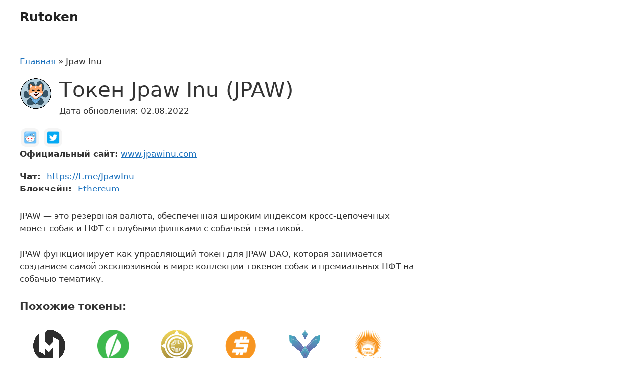

--- FILE ---
content_type: text/html; charset=UTF-8
request_url: https://ptcentre.ru/jpaw-inu/
body_size: 8447
content:
<!DOCTYPE html>
<html lang="ru-RU">
<head>
	<meta charset="UTF-8">
	<meta name='robots' content='index, follow, max-image-preview:large, max-snippet:-1, max-video-preview:-1' />
<meta name="viewport" content="width=device-width, initial-scale=1">
	<!-- This site is optimized with the Yoast SEO plugin v20.8 - https://yoast.com/wordpress/plugins/seo/ -->
	<title>Токен Jpaw Inu: цена криптовалюты, обзор монеты</title>
	<meta name="description" content="Описание токена Jpaw Inu на русском: цена криптовалюты, что это за монета" />
	<link rel="canonical" href="https://ptcentre.ru/jpaw-inu/" />
	<meta property="og:locale" content="ru_RU" />
	<meta property="og:type" content="article" />
	<meta property="og:title" content="Токен Jpaw Inu: цена криптовалюты, обзор монеты" />
	<meta property="og:description" content="Описание токена Jpaw Inu на русском: цена криптовалюты, что это за монета" />
	<meta property="og:url" content="https://ptcentre.ru/jpaw-inu/" />
	<meta property="og:site_name" content="Rutoken" />
	<meta property="article:published_time" content="2022-08-02T18:40:56+00:00" />
	<meta property="og:image" content="https://ptcentre.ru/wp-content/uploads/2022/08/13478.png" />
	<meta property="og:image:width" content="64" />
	<meta property="og:image:height" content="64" />
	<meta property="og:image:type" content="image/png" />
	<meta name="author" content="adminct" />
	<meta name="twitter:card" content="summary_large_image" />
	<script type="application/ld+json" class="yoast-schema-graph">{"@context":"https://schema.org","@graph":[{"@type":"WebPage","@id":"https://ptcentre.ru/jpaw-inu/","url":"https://ptcentre.ru/jpaw-inu/","name":"Токен Jpaw Inu: цена криптовалюты, обзор монеты","isPartOf":{"@id":"https://ptcentre.ru/#website"},"primaryImageOfPage":{"@id":"https://ptcentre.ru/jpaw-inu/#primaryimage"},"image":{"@id":"https://ptcentre.ru/jpaw-inu/#primaryimage"},"thumbnailUrl":"https://ptcentre.ru/wp-content/uploads/2022/08/13478.png","datePublished":"2022-08-02T18:40:56+00:00","dateModified":"2022-08-02T18:40:56+00:00","author":{"@id":"https://ptcentre.ru/#/schema/person/0ea6df40b9cdb821978e3bc07b17d429"},"description":"Описание токена Jpaw Inu на русском: цена криптовалюты, что это за монета","breadcrumb":{"@id":"https://ptcentre.ru/jpaw-inu/#breadcrumb"},"inLanguage":"ru-RU","potentialAction":[{"@type":"ReadAction","target":["https://ptcentre.ru/jpaw-inu/"]}]},{"@type":"ImageObject","inLanguage":"ru-RU","@id":"https://ptcentre.ru/jpaw-inu/#primaryimage","url":"https://ptcentre.ru/wp-content/uploads/2022/08/13478.png","contentUrl":"https://ptcentre.ru/wp-content/uploads/2022/08/13478.png","width":64,"height":64},{"@type":"BreadcrumbList","@id":"https://ptcentre.ru/jpaw-inu/#breadcrumb","itemListElement":[{"@type":"ListItem","position":1,"name":"Главная","item":"https://ptcentre.ru/"},{"@type":"ListItem","position":2,"name":"Jpaw Inu"}]},{"@type":"WebSite","@id":"https://ptcentre.ru/#website","url":"https://ptcentre.ru/","name":"Rutoken","description":"Каталог криптовалют на русском языке","potentialAction":[{"@type":"SearchAction","target":{"@type":"EntryPoint","urlTemplate":"https://ptcentre.ru/?s={search_term_string}"},"query-input":"required name=search_term_string"}],"inLanguage":"ru-RU"},{"@type":"Person","@id":"https://ptcentre.ru/#/schema/person/0ea6df40b9cdb821978e3bc07b17d429","name":"adminct","image":{"@type":"ImageObject","inLanguage":"ru-RU","@id":"https://ptcentre.ru/#/schema/person/image/","url":"https://secure.gravatar.com/avatar/5787843b8f17b2f8c5fedcc8df6b4866?s=96&d=mm&r=g","contentUrl":"https://secure.gravatar.com/avatar/5787843b8f17b2f8c5fedcc8df6b4866?s=96&d=mm&r=g","caption":"adminct"},"sameAs":["https://ptcentre.ru"]}]}</script>
	<!-- / Yoast SEO plugin. -->


<link rel="alternate" type="application/rss+xml" title="Rutoken &raquo; Лента" href="https://ptcentre.ru/feed/" />
<link rel="alternate" type="application/rss+xml" title="Rutoken &raquo; Лента комментариев" href="https://ptcentre.ru/comments/feed/" />
<link rel="alternate" type="application/rss+xml" title="Rutoken &raquo; Лента комментариев к &laquo;Jpaw Inu&raquo;" href="https://ptcentre.ru/jpaw-inu/feed/" />
<link rel='stylesheet' id='classic-theme-styles-css' href='https://ptcentre.ru/wp-includes/css/classic-themes.min.css?ver=6.2.2' media='all' />
<link rel='stylesheet' id='fancybox-css' href='https://ptcentre.ru/wp-content/themes/generatepress-child-cryptotokens/assets/libs/fancybox/jquery.fancybox.min.css?ver=6.2.2' media='all' />
<link rel='stylesheet' id='generate-style-css' href='https://ptcentre.ru/wp-content/themes/generatepress/assets/css/main.min.css?ver=3.2.4' media='all' />
<style id='generate-style-inline-css'>
body{background-color:var(--base-3);color:var(--contrast);}a{color:var(--accent);}a{text-decoration:underline;}.entry-title a, .site-branding a, a.button, .wp-block-button__link, .main-navigation a{text-decoration:none;}a:hover, a:focus, a:active{color:var(--contrast);}.grid-container{max-width:1600px;}.wp-block-group__inner-container{max-width:1600px;margin-left:auto;margin-right:auto;}:root{--contrast:#222222;--contrast-2:#575760;--contrast-3:#b2b2be;--base:#f0f0f0;--base-2:#f7f8f9;--base-3:#ffffff;--accent:#1e73be;}.has-contrast-color{color:var(--contrast);}.has-contrast-background-color{background-color:var(--contrast);}.has-contrast-2-color{color:var(--contrast-2);}.has-contrast-2-background-color{background-color:var(--contrast-2);}.has-contrast-3-color{color:var(--contrast-3);}.has-contrast-3-background-color{background-color:var(--contrast-3);}.has-base-color{color:var(--base);}.has-base-background-color{background-color:var(--base);}.has-base-2-color{color:var(--base-2);}.has-base-2-background-color{background-color:var(--base-2);}.has-base-3-color{color:var(--base-3);}.has-base-3-background-color{background-color:var(--base-3);}.has-accent-color{color:var(--accent);}.has-accent-background-color{background-color:var(--accent);}.top-bar{background-color:#636363;color:#ffffff;}.top-bar a{color:#ffffff;}.top-bar a:hover{color:#303030;}.site-header{background-color:var(--base-3);}.main-title a,.main-title a:hover{color:var(--contrast);}.site-description{color:var(--contrast-2);}.mobile-menu-control-wrapper .menu-toggle,.mobile-menu-control-wrapper .menu-toggle:hover,.mobile-menu-control-wrapper .menu-toggle:focus,.has-inline-mobile-toggle #site-navigation.toggled{background-color:rgba(0, 0, 0, 0.02);}.main-navigation,.main-navigation ul ul{background-color:var(--base-3);}.main-navigation .main-nav ul li a, .main-navigation .menu-toggle, .main-navigation .menu-bar-items{color:var(--contrast);}.main-navigation .main-nav ul li:not([class*="current-menu-"]):hover > a, .main-navigation .main-nav ul li:not([class*="current-menu-"]):focus > a, .main-navigation .main-nav ul li.sfHover:not([class*="current-menu-"]) > a, .main-navigation .menu-bar-item:hover > a, .main-navigation .menu-bar-item.sfHover > a{color:var(--accent);}button.menu-toggle:hover,button.menu-toggle:focus{color:var(--contrast);}.main-navigation .main-nav ul li[class*="current-menu-"] > a{color:var(--accent);}.navigation-search input[type="search"],.navigation-search input[type="search"]:active, .navigation-search input[type="search"]:focus, .main-navigation .main-nav ul li.search-item.active > a, .main-navigation .menu-bar-items .search-item.active > a{color:var(--accent);}.main-navigation ul ul{background-color:var(--base);}.separate-containers .inside-article, .separate-containers .comments-area, .separate-containers .page-header, .one-container .container, .separate-containers .paging-navigation, .inside-page-header{background-color:var(--base-3);}.entry-title a{color:var(--contrast);}.entry-title a:hover{color:var(--contrast-2);}.entry-meta{color:var(--contrast-2);}.sidebar .widget{background-color:var(--base-3);}.footer-widgets{background-color:var(--base-3);}.site-info{background-color:var(--base-3);}input[type="text"],input[type="email"],input[type="url"],input[type="password"],input[type="search"],input[type="tel"],input[type="number"],textarea,select{color:var(--contrast);background-color:var(--base-2);border-color:var(--base);}input[type="text"]:focus,input[type="email"]:focus,input[type="url"]:focus,input[type="password"]:focus,input[type="search"]:focus,input[type="tel"]:focus,input[type="number"]:focus,textarea:focus,select:focus{color:var(--contrast);background-color:var(--base-2);border-color:var(--contrast-3);}button,html input[type="button"],input[type="reset"],input[type="submit"],a.button,a.wp-block-button__link:not(.has-background){color:#ffffff;background-color:#55555e;}button:hover,html input[type="button"]:hover,input[type="reset"]:hover,input[type="submit"]:hover,a.button:hover,button:focus,html input[type="button"]:focus,input[type="reset"]:focus,input[type="submit"]:focus,a.button:focus,a.wp-block-button__link:not(.has-background):active,a.wp-block-button__link:not(.has-background):focus,a.wp-block-button__link:not(.has-background):hover{color:#ffffff;background-color:#3f4047;}a.generate-back-to-top{background-color:rgba( 0,0,0,0.4 );color:#ffffff;}a.generate-back-to-top:hover,a.generate-back-to-top:focus{background-color:rgba( 0,0,0,0.6 );color:#ffffff;}@media (max-width:768px){.main-navigation .menu-bar-item:hover > a, .main-navigation .menu-bar-item.sfHover > a{background:none;color:var(--contrast);}}.nav-below-header .main-navigation .inside-navigation.grid-container, .nav-above-header .main-navigation .inside-navigation.grid-container{padding:0px 20px 0px 20px;}.site-main .wp-block-group__inner-container{padding:40px;}.separate-containers .paging-navigation{padding-top:20px;padding-bottom:20px;}.entry-content .alignwide, body:not(.no-sidebar) .entry-content .alignfull{margin-left:-40px;width:calc(100% + 80px);max-width:calc(100% + 80px);}.rtl .menu-item-has-children .dropdown-menu-toggle{padding-left:20px;}.rtl .main-navigation .main-nav ul li.menu-item-has-children > a{padding-right:20px;}@media (max-width:768px){.separate-containers .inside-article, .separate-containers .comments-area, .separate-containers .page-header, .separate-containers .paging-navigation, .one-container .site-content, .inside-page-header{padding:30px;}.site-main .wp-block-group__inner-container{padding:30px;}.inside-top-bar{padding-right:30px;padding-left:30px;}.inside-header{padding-right:30px;padding-left:30px;}.widget-area .widget{padding-top:30px;padding-right:30px;padding-bottom:30px;padding-left:30px;}.footer-widgets-container{padding-top:30px;padding-right:30px;padding-bottom:30px;padding-left:30px;}.inside-site-info{padding-right:30px;padding-left:30px;}.entry-content .alignwide, body:not(.no-sidebar) .entry-content .alignfull{margin-left:-30px;width:calc(100% + 60px);max-width:calc(100% + 60px);}.one-container .site-main .paging-navigation{margin-bottom:20px;}}/* End cached CSS */.is-right-sidebar{width:30%;}.is-left-sidebar{width:30%;}.site-content .content-area{width:70%;}@media (max-width:768px){.main-navigation .menu-toggle,.sidebar-nav-mobile:not(#sticky-placeholder){display:block;}.main-navigation ul,.gen-sidebar-nav,.main-navigation:not(.slideout-navigation):not(.toggled) .main-nav > ul,.has-inline-mobile-toggle #site-navigation .inside-navigation > *:not(.navigation-search):not(.main-nav){display:none;}.nav-align-right .inside-navigation,.nav-align-center .inside-navigation{justify-content:space-between;}.has-inline-mobile-toggle .mobile-menu-control-wrapper{display:flex;flex-wrap:wrap;}.has-inline-mobile-toggle .inside-header{flex-direction:row;text-align:left;flex-wrap:wrap;}.has-inline-mobile-toggle .header-widget,.has-inline-mobile-toggle #site-navigation{flex-basis:100%;}.nav-float-left .has-inline-mobile-toggle #site-navigation{order:10;}}
</style>
<link rel='stylesheet' id='generate-child-css' href='https://ptcentre.ru/wp-content/themes/generatepress-child-cryptotokens/style.css?ver=1662124879' media='all' />
<link rel='stylesheet' id='cgames-main-styles-css' href='https://ptcentre.ru/wp-content/themes/generatepress-child-cryptotokens/assets/dist/css/main.css?ver=1662124879' media='all' />
<link rel='stylesheet' id='generate-comments-css' href='https://ptcentre.ru/wp-content/themes/generatepress/assets/css/components/comments.min.css?ver=3.2.4' media='all' />
<link rel='stylesheet' id='generate-widget-areas-css' href='https://ptcentre.ru/wp-content/themes/generatepress/assets/css/components/widget-areas.min.css?ver=3.2.4' media='all' />
<link rel='stylesheet' id='wpc-filter-everything-css' href='https://ptcentre.ru/wp-content/plugins/filter-everything-pro/assets/css/filter-everything.min.css?ver=1.6.5' media='all' />
<link rel='stylesheet' id='wpc-filter-everything-custom-css' href='https://ptcentre.ru/wp-content/uploads/cache/filter-everything/e250f945066b3c9d09608a1c6ea09788.css?ver=6.2.2' media='all' />
<script src='https://ptcentre.ru/wp-includes/js/jquery/jquery.min.js?ver=3.6.4' id='jquery-core-js'></script>
<script src='https://ptcentre.ru/wp-includes/js/jquery/jquery-migrate.min.js?ver=3.4.0' id='jquery-migrate-js'></script>
<link rel="https://api.w.org/" href="https://ptcentre.ru/wp-json/" /><link rel="alternate" type="application/json" href="https://ptcentre.ru/wp-json/wp/v2/posts/7335" /><link rel="EditURI" type="application/rsd+xml" title="RSD" href="https://ptcentre.ru/xmlrpc.php?rsd" />
<link rel="wlwmanifest" type="application/wlwmanifest+xml" href="https://ptcentre.ru/wp-includes/wlwmanifest.xml" />
<meta name="generator" content="WordPress 6.2.2" />
<link rel='shortlink' href='https://ptcentre.ru/?p=7335' />
<link rel="alternate" type="application/json+oembed" href="https://ptcentre.ru/wp-json/oembed/1.0/embed?url=https%3A%2F%2Fptcentre.ru%2Fjpaw-inu%2F" />
<link rel="alternate" type="text/xml+oembed" href="https://ptcentre.ru/wp-json/oembed/1.0/embed?url=https%3A%2F%2Fptcentre.ru%2Fjpaw-inu%2F&#038;format=xml" />
</head>

<body class="post-template-default single single-post postid-7335 single-format-standard wp-embed-responsive right-sidebar nav-float-right one-container header-aligned-left dropdown-hover featured-image-active" itemtype="https://schema.org/Blog" itemscope>
	<a class="screen-reader-text skip-link" href="#content" title="Перейти к содержимому">Перейти к содержимому</a>		<header class="site-header has-inline-mobile-toggle" id="masthead" aria-label="Сайт"  itemtype="https://schema.org/WPHeader" itemscope>
			<div class="inside-header grid-container">
				<div class="site-branding">
						<p class="main-title" itemprop="headline">
					<a href="https://ptcentre.ru/" rel="home">
						Rutoken
					</a>
				</p>
						
					</div>	<nav class="main-navigation mobile-menu-control-wrapper" id="mobile-menu-control-wrapper" aria-label="Мобильный переключатель">
				<button data-nav="site-navigation" class="menu-toggle" aria-controls="primary-menu" aria-expanded="false">
			<span class="gp-icon icon-menu-bars"><svg viewBox="0 0 512 512" aria-hidden="true" xmlns="http://www.w3.org/2000/svg" width="1em" height="1em"><path d="M0 96c0-13.255 10.745-24 24-24h464c13.255 0 24 10.745 24 24s-10.745 24-24 24H24c-13.255 0-24-10.745-24-24zm0 160c0-13.255 10.745-24 24-24h464c13.255 0 24 10.745 24 24s-10.745 24-24 24H24c-13.255 0-24-10.745-24-24zm0 160c0-13.255 10.745-24 24-24h464c13.255 0 24 10.745 24 24s-10.745 24-24 24H24c-13.255 0-24-10.745-24-24z" /></svg><svg viewBox="0 0 512 512" aria-hidden="true" xmlns="http://www.w3.org/2000/svg" width="1em" height="1em"><path d="M71.029 71.029c9.373-9.372 24.569-9.372 33.942 0L256 222.059l151.029-151.03c9.373-9.372 24.569-9.372 33.942 0 9.372 9.373 9.372 24.569 0 33.942L289.941 256l151.03 151.029c9.372 9.373 9.372 24.569 0 33.942-9.373 9.372-24.569 9.372-33.942 0L256 289.941l-151.029 151.03c-9.373 9.372-24.569 9.372-33.942 0-9.372-9.373-9.372-24.569 0-33.942L222.059 256 71.029 104.971c-9.372-9.373-9.372-24.569 0-33.942z" /></svg></span><span class="screen-reader-text">Меню</span>		</button>
	</nav>
			<nav class="main-navigation sub-menu-right" id="site-navigation" aria-label="Основной"  itemtype="https://schema.org/SiteNavigationElement" itemscope>
			<div class="inside-navigation grid-container">
								<button class="menu-toggle" aria-controls="primary-menu" aria-expanded="false">
					<span class="gp-icon icon-menu-bars"><svg viewBox="0 0 512 512" aria-hidden="true" xmlns="http://www.w3.org/2000/svg" width="1em" height="1em"><path d="M0 96c0-13.255 10.745-24 24-24h464c13.255 0 24 10.745 24 24s-10.745 24-24 24H24c-13.255 0-24-10.745-24-24zm0 160c0-13.255 10.745-24 24-24h464c13.255 0 24 10.745 24 24s-10.745 24-24 24H24c-13.255 0-24-10.745-24-24zm0 160c0-13.255 10.745-24 24-24h464c13.255 0 24 10.745 24 24s-10.745 24-24 24H24c-13.255 0-24-10.745-24-24z" /></svg><svg viewBox="0 0 512 512" aria-hidden="true" xmlns="http://www.w3.org/2000/svg" width="1em" height="1em"><path d="M71.029 71.029c9.373-9.372 24.569-9.372 33.942 0L256 222.059l151.029-151.03c9.373-9.372 24.569-9.372 33.942 0 9.372 9.373 9.372 24.569 0 33.942L289.941 256l151.03 151.029c9.372 9.373 9.372 24.569 0 33.942-9.373 9.372-24.569 9.372-33.942 0L256 289.941l-151.029 151.03c-9.373 9.372-24.569 9.372-33.942 0-9.372-9.373-9.372-24.569 0-33.942L222.059 256 71.029 104.971c-9.372-9.373-9.372-24.569 0-33.942z" /></svg></span><span class="mobile-menu">Меню</span>				</button>
						<div id="primary-menu" class="main-nav">
			<ul class="menu sf-menu">
							</ul>
		</div>
					</div>
		</nav>
					</div>
		</header>
		
	<div class="site grid-container container hfeed" id="page">
				<div class="site-content" id="content">
			
	<div class="content-area" id="primary">
		<main class="site-main" id="main">
			<nav class="breadcrumbs"><span><span><a href="https://ptcentre.ru/">Главная</a></span> » <span class="breadcrumb_last" aria-current="page">Jpaw Inu</span></span></nav>
<article id="post-7335" class="post-7335 post type-post status-publish format-standard has-post-thumbnail hentry category-ethereum" itemtype="https://schema.org/CreativeWork" itemscope>
	<div class="inside-article">
	
		<div class="token">
		
			<div class="token__content">
			
				<header class="token__header">
					
										<div class="token__header-thumb">
						<img width="64" height="64" src="https://ptcentre.ru/wp-content/uploads/2022/08/13478.png" class="token__image wp-post-image" alt="" decoding="async" />					</div>
										
					<div class="token__header-body">
					
						<div class="token__headline">
						
														<h1 class="token__title">Токен Jpaw Inu (JPAW)</h1>
							
							<div class="token__meta">
																<div class="token__date">Дата обновления: 02.08.2022</div>
								
							</div><!-- .token__meta -->
						
						</div><!-- .token__headline -->
						
					</div><!-- .token__header-body -->
					
				</header><!-- .token__header -->
				
				<div class="token__links">

											<ul class="token__social-links token-social">
						
													
							<li class="token-social__item">
								<span class="span-link token-social__link" data-hash="aHR0cHM6Ly9yZWRkaXQuY29tL3IvSlBBV0lOVQ==" data-hidden-link="true"><i class="social-icon social-icon_type_reddit"></i><span class="token-social__name">Reddit</span></span>
							</li>
							
													
							<li class="token-social__item">
								<span class="span-link token-social__link" data-hash="aHR0cHM6Ly90d2l0dGVyLmNvbS9qcGF3aW51" data-hidden-link="true"><i class="social-icon social-icon_type_twitter"></i><span class="token-social__name">Twitter</span></span>
							</li>
							
													
						</ul>
										
											<div class="website">
							<span class="website__label">Официальный сайт:</span> <span class="span-link website__link" data-hash="aHR0cHM6Ly93d3cuanBhd2ludS5jb20v" data-hidden-link="true">www.jpawinu.com</span>						</div>
										
				</div><!-- .token__links -->
				
				<div class="token__body">
				
										<ul class="token__attributes">
												<li class="token-tags">
							<span class="token-tags__label">Чат:</span>
							<span class="token-tags__items"><span class="span-link" data-hash="aHR0cHM6Ly90Lm1lL0pwYXdJbnU=" data-hidden-link="true">https://t.me/JpawInu</span></span>
						</li>
												<li class="token-tags">
							<span class="token-tags__label">Блокчейн:</span>
							<span class="token-tags__items"><a href="https://ptcentre.ru/blockchain/ethereum/" rel="tag">Ethereum</a></span>
						</li>
											</ul>
									
					<div class="token__attributes">
											</div><!-- .token__attributes -->

					<div class="token__desc">
						<p>JPAW &#8212; это резервная валюта, обеспеченная широким индексом кросс-цепочечных монет собак и НФТ с голубыми фишками с собачьей тематикой.</p>
<p>JPAW функционирует как управляющий токен для JPAW DAO, которая занимается созданием самой эксклюзивной в мире коллекции токенов собак и премиальных НФТ на собачью тематику.</p>
					</div><!-- .token__desc -->
					
				</div><!-- .token__body -->
				
			</div><!-- .token__content -->
			
			<div class="token__related">
				<div class='yarpp yarpp-related yarpp-related-website yarpp-template-thumbnails'>
<!-- YARPP Thumbnails -->
<h3>Похожие токены:</h3>
<div class="yarpp-thumbnails-horizontal">
<a class='yarpp-thumbnail' rel='norewrite' href='https://ptcentre.ru/hi-mutual-society/' title='Hi Mutual Society'>
<img width="64" height="64" src="https://ptcentre.ru/wp-content/uploads/2022/08/2484.png" class="attachment-thumbnail size-thumbnail wp-post-image" alt="" decoding="async" loading="lazy" data-pin-nopin="true" /><span class="yarpp-thumbnail-title">Hi Mutual Society</span></a>
<a class='yarpp-thumbnail' rel='norewrite' href='https://ptcentre.ru/bean/' title='Bean'>
<img width="150" height="150" src="https://ptcentre.ru/wp-content/uploads/2022/08/12503-150x150.png" class="attachment-thumbnail size-thumbnail wp-post-image" alt="" decoding="async" loading="lazy" data-pin-nopin="true" srcset="https://ptcentre.ru/wp-content/uploads/2022/08/12503-150x150.png 150w, https://ptcentre.ru/wp-content/uploads/2022/08/12503-120x120.png 120w, https://ptcentre.ru/wp-content/uploads/2022/08/12503.png 200w" sizes="(max-width: 150px) 100vw, 150px" /><span class="yarpp-thumbnail-title">Bean</span></a>
<a class='yarpp-thumbnail' rel='norewrite' href='https://ptcentre.ru/cipher-old/' title='Cipher [Old]'>
<img width="64" height="64" src="https://ptcentre.ru/wp-content/uploads/2022/08/4589.png" class="attachment-thumbnail size-thumbnail wp-post-image" alt="" decoding="async" loading="lazy" data-pin-nopin="true" /><span class="yarpp-thumbnail-title">Cipher [Old]</span></a>
<a class='yarpp-thumbnail' rel='norewrite' href='https://ptcentre.ru/siambitcoin/' title='SiamBitcoin'>
<img width="64" height="64" src="https://ptcentre.ru/wp-content/uploads/2022/08/6618.png" class="attachment-thumbnail size-thumbnail wp-post-image" alt="" decoding="async" loading="lazy" data-pin-nopin="true" /><span class="yarpp-thumbnail-title">SiamBitcoin</span></a>
<a class='yarpp-thumbnail' rel='norewrite' href='https://ptcentre.ru/viral-ethereum/' title='Viral Ethereum'>
<img width="64" height="64" src="https://ptcentre.ru/wp-content/uploads/2022/08/15077.png" class="attachment-thumbnail size-thumbnail wp-post-image" alt="" decoding="async" loading="lazy" data-pin-nopin="true" /><span class="yarpp-thumbnail-title">Viral Ethereum</span></a>
<a class='yarpp-thumbnail' rel='norewrite' href='https://ptcentre.ru/pyrrhos-gold/' title='Pyrrhos Gold'>
<img width="64" height="64" src="https://ptcentre.ru/wp-content/uploads/2022/08/5421.png" class="attachment-thumbnail size-thumbnail wp-post-image" alt="" decoding="async" loading="lazy" data-pin-nopin="true" /><span class="yarpp-thumbnail-title">Pyrrhos Gold</span></a>
<a class='yarpp-thumbnail' rel='norewrite' href='https://ptcentre.ru/jsecoin/' title='JSECOIN'>
<img width="64" height="64" src="https://ptcentre.ru/wp-content/uploads/2022/08/3472.png" class="attachment-thumbnail size-thumbnail wp-post-image" alt="" decoding="async" loading="lazy" data-pin-nopin="true" /><span class="yarpp-thumbnail-title">JSECOIN</span></a>
<a class='yarpp-thumbnail' rel='norewrite' href='https://ptcentre.ru/sovi-finance/' title='Sovi Finance'>
<img width="64" height="64" src="https://ptcentre.ru/wp-content/uploads/2022/08/8741.png" class="attachment-thumbnail size-thumbnail wp-post-image" alt="" decoding="async" loading="lazy" data-pin-nopin="true" /><span class="yarpp-thumbnail-title">Sovi Finance</span></a>
</div>
</div>
			</div><!-- .token__related -->

		</div><!-- .token -->

			</div>
</article>

			<div class="comments-area">
				<div id="comments">

		<div id="respond" class="comment-respond">
		<h3 id="reply-title" class="comment-reply-title">Оставьте комментарий <small><a rel="nofollow" id="cancel-comment-reply-link" href="/jpaw-inu/#respond" style="display:none;">Отменить ответ</a></small></h3><form action="https://ptcentre.ru/wp-comments-post.php" method="post" id="commentform" class="comment-form" novalidate><p class="comment-form-comment"><label for="comment" class="screen-reader-text">Комментарий</label><textarea autocomplete="new-password"  id="g33de13561"  name="g33de13561"   cols="45" rows="8" required></textarea><textarea id="comment" aria-label="hp-comment" aria-hidden="true" name="comment" autocomplete="new-password" style="padding:0 !important;clip:rect(1px, 1px, 1px, 1px) !important;position:absolute !important;white-space:nowrap !important;height:1px !important;width:1px !important;overflow:hidden !important;" tabindex="-1"></textarea><script data-noptimize>document.getElementById("comment").setAttribute( "id", "a57c49cc3c10e3a381afdf7c95db1d15" );document.getElementById("g33de13561").setAttribute( "id", "comment" );</script></p><label for="author" class="screen-reader-text">Название</label><input placeholder="Название *" id="author" name="author" type="text" value="" size="30" required />
<label for="email" class="screen-reader-text">Email</label><input placeholder="Email *" id="email" name="email" type="email" value="" size="30" required />
<label for="url" class="screen-reader-text">Сайт</label><input placeholder="Сайт" id="url" name="url" type="url" value="" size="30" />
<p class="comment-form-cookies-consent"><input id="wp-comment-cookies-consent" name="wp-comment-cookies-consent" type="checkbox" value="yes" /> <label for="wp-comment-cookies-consent">Сохранить моё имя, email и адрес сайта в этом браузере для последующих моих комментариев.</label></p>
<p class="form-submit"><input name="submit" type="submit" id="submit" class="submit" value="Комментировать" /> <input type='hidden' name='comment_post_ID' value='7335' id='comment_post_ID' />
<input type='hidden' name='comment_parent' id='comment_parent' value='0' />
</p></form>	</div><!-- #respond -->
	
</div><!-- #comments -->
			</div>

					</main>
	</div>

	<div class="widget-area sidebar is-right-sidebar" id="right-sidebar">
	<div class="inside-right-sidebar">
		<div class="object-aside">

	<div class="object-aside__map single-object-map" id="single-object-map"></div>
	
		
</div><!-- .object-aside -->	</div>
</div>

	</div>
</div>


<div class="site-footer">
				<div id="footer-widgets" class="site footer-widgets">
				<div class="footer-widgets-container grid-container">
					<div class="inside-footer-widgets">
							<div class="footer-widget-1">
		<aside id="custom_html-2" class="widget_text widget inner-padding widget_custom_html"><div class="textwidget custom-html-widget"><!--LiveInternet counter--><a href="https://www.liveinternet.ru/click" target="_blank" rel="noopener"><img id="licntBC27" width="88" height="15" style="border:0" 
title="LiveInternet: показано число посетителей за сегодня"
src="[data-uri]"
alt=""/></a><script>(function(d,s){d.getElementById("licntBC27").src=
"https://counter.yadro.ru/hit?t26.1;r"+escape(d.referrer)+
((typeof(s)=="undefined")?"":";s"+s.width+"*"+s.height+"*"+
(s.colorDepth?s.colorDepth:s.pixelDepth))+";u"+escape(d.URL)+
";h"+escape(d.title.substring(0,150))+";"+Math.random()})
(document,screen)</script><!--/LiveInternet--></div></aside>	</div>
		<div class="footer-widget-2">
			</div>
		<div class="footer-widget-3">
			</div>
						</div>
				</div>
			</div>
					<footer class="site-info" aria-label="Сайт"  itemtype="https://schema.org/WPFooter" itemscope>
			<div class="inside-site-info grid-container">
								<div class="copyright-bar">
					<span class="copyright">&copy; 2026 Rutoken</span>				</div>
			</div>
		</footer>
		</div>

<script id="generate-a11y">!function(){"use strict";if("querySelector"in document&&"addEventListener"in window){var e=document.body;e.addEventListener("mousedown",function(){e.classList.add("using-mouse")}),e.addEventListener("keydown",function(){e.classList.remove("using-mouse")})}}();</script><div class="wpc-filters-overlay"></div>
<link rel='stylesheet' id='yarppRelatedCss-css' href='https://ptcentre.ru/wp-content/plugins/yet-another-related-posts-plugin/style/related.css?ver=5.30.3' media='all' />
<link rel='stylesheet' id='yarpp-thumbnails-css' href='https://ptcentre.ru/wp-content/plugins/yet-another-related-posts-plugin/style/styles_thumbnails.css?ver=5.30.3' media='all' />
<style id='yarpp-thumbnails-inline-css'>
.yarpp-thumbnails-horizontal .yarpp-thumbnail {width: 160px;height: 200px;margin: 5px;margin-left: 0px;}.yarpp-thumbnail > img, .yarpp-thumbnail-default {width: 150px;height: 150px;margin: 5px;}.yarpp-thumbnails-horizontal .yarpp-thumbnail-title {margin: 7px;margin-top: 0px;width: 150px;}.yarpp-thumbnail-default > img {min-height: 150px;min-width: 150px;}
</style>
<script src='https://ptcentre.ru/wp-content/themes/generatepress-child-cryptotokens/assets/dist/js/fake-links.js' id='trbd-fake-links-js'></script>
<script src='https://ptcentre.ru/wp-content/themes/generatepress-child-cryptotokens/assets/libs/fancybox/jquery.fancybox.min.js?ver=3.5.7' id='jquery-fancybox-js'></script>
<!--[if lte IE 11]>
<script src='https://ptcentre.ru/wp-content/themes/generatepress/assets/js/classList.min.js?ver=3.2.4' id='generate-classlist-js'></script>
<![endif]-->
<script id='generate-menu-js-extra'>
var generatepressMenu = {"toggleOpenedSubMenus":"1","openSubMenuLabel":"\u041e\u0442\u043a\u0440\u044b\u0442\u044c \u043f\u043e\u0434\u043c\u0435\u043d\u044e","closeSubMenuLabel":"\u0417\u0430\u043a\u0440\u044b\u0442\u044c \u043f\u043e\u0434\u043c\u0435\u043d\u044e"};
</script>
<script src='https://ptcentre.ru/wp-content/themes/generatepress/assets/js/menu.min.js?ver=3.2.4' id='generate-menu-js'></script>
<script src='https://ptcentre.ru/wp-includes/js/comment-reply.min.js?ver=6.2.2' id='comment-reply-js'></script>
<script src='https://ptcentre.ru/wp-includes/js/jquery/ui/core.min.js?ver=1.13.2' id='jquery-ui-core-js'></script>
<script src='https://ptcentre.ru/wp-includes/js/jquery/ui/mouse.min.js?ver=1.13.2' id='jquery-ui-mouse-js'></script>
<script src='https://ptcentre.ru/wp-includes/js/jquery/ui/slider.min.js?ver=1.13.2' id='jquery-ui-slider-js'></script>
<script src='https://ptcentre.ru/wp-content/plugins/filter-everything-pro/assets/js/jquery-ui-touch-punch/jquery-ui-touch-punch.min.js?ver=1.6.5' id='wc-jquery-ui-touchpunch-js'></script>
<script id='wpc-filter-everything-js-extra'>
var wpcFilterFront = {"ajaxUrl":"https:\/\/ptcentre.ru\/wp-admin\/admin-ajax.php","wpcAjaxEnabled":"","wpcStatusCookieName":"wpcContainersStatus","wpcHierarchyListCookieName":"wpcHierarchyListStatus","wpcWidgetStatusCookieName":"wpcWidgetStatus","wpcMobileWidth":"768","showBottomWidget":"no","_nonce":"7756860d85","wpcPostContainers":{"default":"#primary"},"wpcAutoScroll":"","wpcAutoScrollOffset":"150","wpcWaitCursor":"1","wpcPostsPerPage":[],"wpcUseSelect2":"","wpcPopupCompatMode":"","wpcApplyButtonSets":[],"wpcQueryOnThePageSets":[]};
</script>
<script src='https://ptcentre.ru/wp-content/plugins/filter-everything-pro/assets/js/filter-everything.min.js?ver=1.6.5' id='wpc-filter-everything-js'></script>

</body>
</html>


--- FILE ---
content_type: application/javascript
request_url: https://ptcentre.ru/wp-content/themes/generatepress-child-cryptotokens/assets/dist/js/fake-links.js
body_size: 258
content:
;

(function () {
  var fakeLinks = document.querySelectorAll('[data-hidden-link="true"]');

  if (fakeLinks.length > 0) {
    Array.from(fakeLinks).forEach(function (link) {
      link.addEventListener('click', function () {
        var urlHash = link.getAttribute('data-hash');

        if (urlHash) {
          window.open(atob(urlHash));
        }
      });
    });
  }
})();